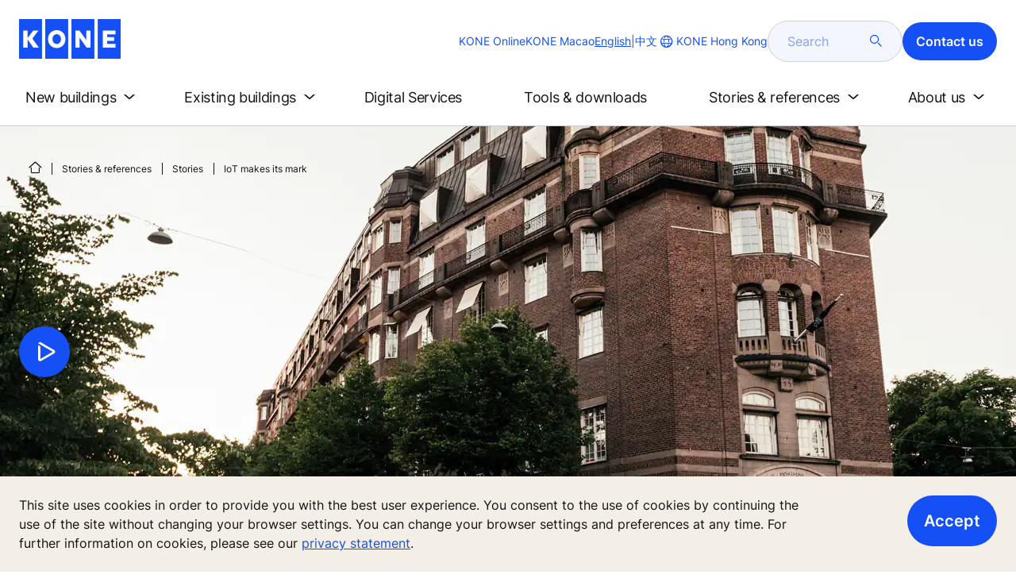

--- FILE ---
content_type: text/vtt
request_url: https://assets-jpcust.jwpsrv.com/strips/UNEOpRXM-120.vtt
body_size: 189
content:
WEBVTT

00:00.000 --> 00:02.000
UNEOpRXM-120.jpg#xywh=0,0,120,67

00:02.000 --> 00:04.000
UNEOpRXM-120.jpg#xywh=120,0,120,67

00:04.000 --> 00:06.000
UNEOpRXM-120.jpg#xywh=240,0,120,67

00:06.000 --> 00:08.000
UNEOpRXM-120.jpg#xywh=360,0,120,67

00:08.000 --> 00:10.000
UNEOpRXM-120.jpg#xywh=0,67,120,67

00:10.000 --> 00:12.000
UNEOpRXM-120.jpg#xywh=120,67,120,67

00:12.000 --> 00:14.000
UNEOpRXM-120.jpg#xywh=240,67,120,67

00:14.000 --> 00:16.000
UNEOpRXM-120.jpg#xywh=360,67,120,67

00:16.000 --> 00:18.000
UNEOpRXM-120.jpg#xywh=0,134,120,67

00:18.000 --> 00:20.000
UNEOpRXM-120.jpg#xywh=120,134,120,67

00:20.000 --> 00:22.000
UNEOpRXM-120.jpg#xywh=240,134,120,67

00:22.000 --> 00:24.000
UNEOpRXM-120.jpg#xywh=360,134,120,67

00:24.000 --> 00:26.000
UNEOpRXM-120.jpg#xywh=0,201,120,67

00:26.000 --> 00:28.000
UNEOpRXM-120.jpg#xywh=120,201,120,67

00:28.000 --> 00:30.000
UNEOpRXM-120.jpg#xywh=240,201,120,67

00:30.000 --> 00:32.000
UNEOpRXM-120.jpg#xywh=360,201,120,67

00:32.000 --> 00:34.000
UNEOpRXM-120.jpg#xywh=0,268,120,67

00:34.000 --> 00:36.000
UNEOpRXM-120.jpg#xywh=120,268,120,67

00:36.000 --> 00:38.000
UNEOpRXM-120.jpg#xywh=240,268,120,67

00:38.000 --> 00:40.000
UNEOpRXM-120.jpg#xywh=360,268,120,67

00:40.000 --> 00:42.000
UNEOpRXM-120.jpg#xywh=0,335,120,67

00:42.000 --> 00:44.000
UNEOpRXM-120.jpg#xywh=120,335,120,67

00:44.000 --> 00:46.000
UNEOpRXM-120.jpg#xywh=240,335,120,67

00:46.000 --> 00:48.000
UNEOpRXM-120.jpg#xywh=360,335,120,67

00:48.000 --> 00:50.000
UNEOpRXM-120.jpg#xywh=0,402,120,67

00:50.000 --> 00:52.000
UNEOpRXM-120.jpg#xywh=120,402,120,67

00:52.000 --> 00:54.000
UNEOpRXM-120.jpg#xywh=240,402,120,67

00:54.000 --> 00:56.000
UNEOpRXM-120.jpg#xywh=360,402,120,67

00:56.000 --> 00:58.000
UNEOpRXM-120.jpg#xywh=0,469,120,67

00:58.000 --> 01:00.000
UNEOpRXM-120.jpg#xywh=120,469,120,67

01:00.000 --> 01:02.000
UNEOpRXM-120.jpg#xywh=240,469,120,67

01:02.000 --> 01:04.000
UNEOpRXM-120.jpg#xywh=360,469,120,67

01:04.000 --> 01:06.000
UNEOpRXM-120.jpg#xywh=0,536,120,67

01:06.000 --> 01:08.000
UNEOpRXM-120.jpg#xywh=120,536,120,67

01:08.000 --> 01:10.000
UNEOpRXM-120.jpg#xywh=240,536,120,67

01:10.000 --> 01:12.000
UNEOpRXM-120.jpg#xywh=360,536,120,67

01:12.000 --> 01:14.000
UNEOpRXM-120.jpg#xywh=0,603,120,67

01:14.000 --> 01:16.000
UNEOpRXM-120.jpg#xywh=120,603,120,67

01:16.000 --> 01:18.000
UNEOpRXM-120.jpg#xywh=240,603,120,67

01:18.000 --> 01:20.000
UNEOpRXM-120.jpg#xywh=360,603,120,67

01:20.000 --> 01:22.000
UNEOpRXM-120.jpg#xywh=0,670,120,67

01:22.000 --> 01:24.000
UNEOpRXM-120.jpg#xywh=120,670,120,67

01:24.000 --> 01:26.000
UNEOpRXM-120.jpg#xywh=240,670,120,67

01:26.000 --> 01:28.000
UNEOpRXM-120.jpg#xywh=360,670,120,67

01:28.000 --> 01:30.000
UNEOpRXM-120.jpg#xywh=0,737,120,67

01:30.000 --> 01:32.000
UNEOpRXM-120.jpg#xywh=120,737,120,67

01:32.000 --> 01:34.000
UNEOpRXM-120.jpg#xywh=240,737,120,67

01:34.000 --> 01:36.000
UNEOpRXM-120.jpg#xywh=360,737,120,67

01:36.000 --> 01:38.000
UNEOpRXM-120.jpg#xywh=0,804,120,67

01:38.000 --> 01:40.000
UNEOpRXM-120.jpg#xywh=120,804,120,67

01:40.000 --> 01:42.000
UNEOpRXM-120.jpg#xywh=240,804,120,67

01:42.000 --> 01:44.000
UNEOpRXM-120.jpg#xywh=360,804,120,67

01:44.000 --> 01:46.000
UNEOpRXM-120.jpg#xywh=0,871,120,67

01:46.000 --> 01:48.000
UNEOpRXM-120.jpg#xywh=120,871,120,67

01:48.000 --> 01:49.440
UNEOpRXM-120.jpg#xywh=240,871,120,67



--- FILE ---
content_type: text/javascript; charset=utf-8
request_url: https://www.kone.hk/bundles/seo?v=20260122
body_size: 709
content:
function purgeurl(){$('.wFormContainer .wForm input[type="submit"]').on("click",function(){var n,t;"true".toLowerCase()=="true"?(n="https://kweb-akamaiapi.kone.com/api/values?domain="+window.location.hostname+"&url="+window.location.pathname,t={dataType:"json",url:n,type:"GET",success:function(){},error:function(){}},jQuery.ajax(t)):console.log("Akamai not enabled")})}function SEO(){var r=document.querySelector('meta[name="pagetcmid"]').content.replace("tcm:","").split("-").shift(),i,t,n,u,f,e;if(r==17||r==18)for(t=document.getElementsByTagName("a"),n=0;n<t.length;n++)i=t[n].hostname,i=="koneonline.force.com"||i=="kone.my.site.com"?t[n].rel="nofollow":isValidDomain(i)=="false"&&(t[n].rel="nofollow");else for(t=document.getElementsByTagName("a"),n=0;n<t.length;n++)location.hostname!=t[n].hostname&&(t[n].rel="nofollow");r==49&&$("footer a").attr("rel","nofollow");$('a[href*="/studio/tool"]').each(function(){$(this).attr("rel","nofollow")});u=document.getElementsByTagName("img");Array.from(u).forEach(function(n){var t=!1,r=n.getAttribute("src"),i,u;n.getAttribute("class")&&(n.getAttribute("class").includes("bg-image")||n.getAttribute("class").includes("decorative-image"))&&(t=!0);t===!0?n.setAttribute("alt",""):r&&t===!1&&(i=r.split("/"),u=i[i.length-1],n.getAttribute("alt")&&n.getAttribute("alt")!==" "||n.setAttribute("alt",u))});f=document.getElementsByTagName("iframe");e=Array.prototype.slice.call(f);e.forEach(function(n){var i=n.getAttribute("src"),t,r;(n.title.length==0||n.title.toLowerCase().match("kone"))&&i&&(t=i.split("/"),r=t[t.length-1],n.setAttribute("title",$.trim(r)))})}function isValidDomain(n){let t=new RegExp(/^(?:https?:\/\/)?(?:[^\.]+\.)?kone(.*)?$/);return n==null?"false":t.test(n)==!0?"true":"false"}function LoadEvent(n){var t=window.onload;window.onload=typeof window.onload!="function"?n:function(){t&&t();n()}}mft=setTimeout(SEO(),0);LoadEvent(function(){SEO()})